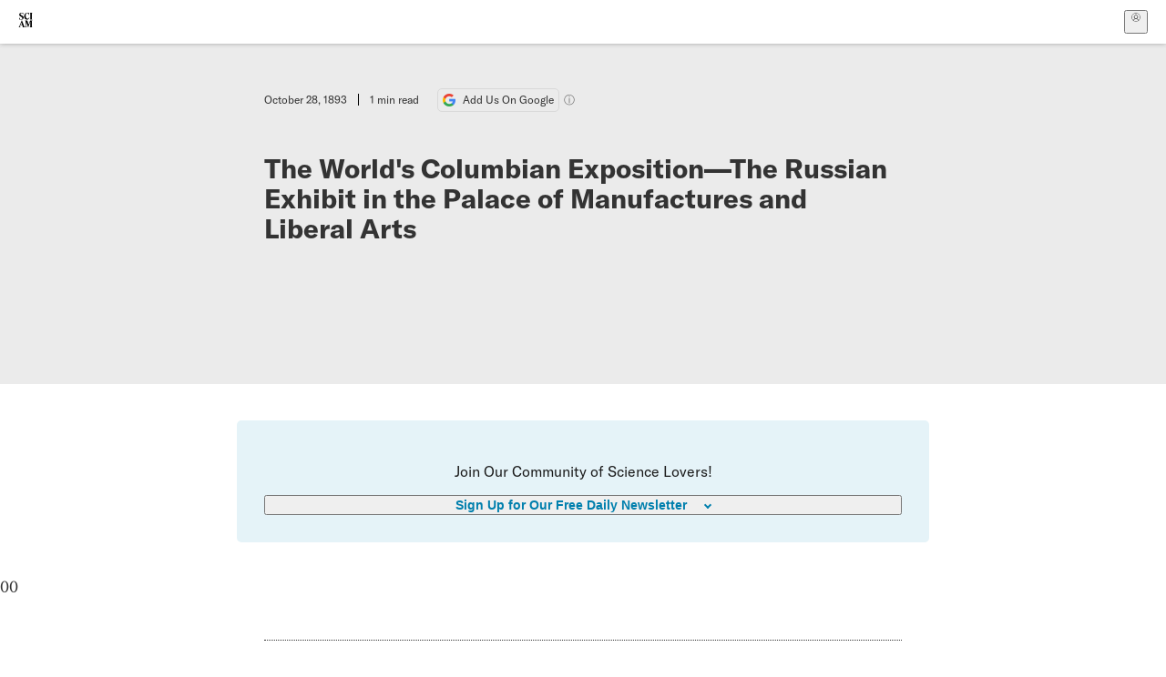

--- FILE ---
content_type: application/javascript; charset=UTF-8
request_url: https://www.scientificamerican.com/static/chunks/sciam-F0lYLd9n.js
body_size: 11167
content:
import{r as _,j as v}from"./vendor-react-B-Vyd1x7.js";try{(function(){var e=typeof window<"u"?window:typeof global<"u"?global:typeof globalThis<"u"?globalThis:typeof self<"u"?self:{},i=new e.Error().stack;i&&(e._sentryDebugIds=e._sentryDebugIds||{},e._sentryDebugIds[i]="7589f472-704b-4e22-bb57-b37f1629b1ac",e._sentryDebugIdIdentifier="sentry-dbid-7589f472-704b-4e22-bb57-b37f1629b1ac")})()}catch{}const Ce=[{name:"Test",slug:"test",siteId:"sciam-test",hostedDomain:"sciam-test.chargebee.com",customDomain:"billing-test.scientificamerican.com",fallbackPortal:"https://sciam-test.chargebeeportal.com",publishableKey:"test_mGMI28Ta6kAjqU0mvqepOIow4J3wI8SL"},{name:"Migration",slug:"migration",siteId:"sciam-migration",hostedDomain:"sciam-migration.chargebee.com",customDomain:"billing-migration.scientificamerican.com",fallbackPortal:"https://sciam-migration.chargebeeportal.com",publishableKey:"test_HrKBeAl81CooX4cdCibROUdyVQCfCp0IX"},{name:"Production",slug:"prod",siteId:"sciam",hostedDomain:"sciam.chargebee.com",customDomain:"billing.scientificamerican.com",fallbackPortal:"https://sciam.chargebeeportal.com",publishableKey:"live_fCSVH92m3m2p1cVuCcd9JMukyGVC5lYAh"}],we=[{internalId:1,slug:"ad-free",id:"ad-free-access",name:"Ad Free Access",type:"switch",levels:[],customFields:{}},{internalId:2,id:"digital-access",slug:"digital",name:"Digital Access",description:"Access to all digital content except for special editions",type:"switch",levels:[],customFields:{}},{internalId:3,slug:"special-edition",id:"special-edition-access",name:"Special Edition Access",description:"Special Edition access for Unlimited subscriptions",type:"switch",levels:[],customFields:{}},{internalId:4,slug:"shared-subscription",id:"unlimited-shared-subscription",name:"Unlimited Shared Subscription",description:"Unlimited Shared Subscription benefit",type:"switch",levels:[],customFields:{}},{internalId:5,slug:"print",id:"print-issues",name:"Print Issues",description:"Print issues delivered to your door",type:"switch",levels:[],customFields:{}}];function xe(e={},i=""){if(typeof window>"u")return;let{reset:a,...t}=K(i||window.location.search);a&&Q();let r={...e,...t};q(r,e)}function Me(){try{return X()}catch{return null}}function K(e=""){return[...e.matchAll(/flag=([^&#]+)/g)].reduce((i,[a,t])=>{let r=t,s=!0,n=t.indexOf(":");return n>0&&(r=t.slice(0,n),s=t.slice(n+1)),i[r]=s||!0,i},{})}var Q=()=>{try{Object.keys(localStorage).forEach(e=>e.startsWith(N)&&localStorage.removeItem(e))}catch(e){console.error("Error clearing local storage flags:",e)}},X=()=>Object.fromEntries(Object.entries(localStorage).filter(([e])=>e.startsWith(N)).map(([e,i])=>[e.slice(N.length),i==="true"||i])),N="sciam:";function q(e={},i={}){if(!(typeof window>"u"))for(let[a,t]of Object.entries(e))try{t==="reset"?i[a]?localStorage.setItem(N+a,JSON.stringify(i[a])):localStorage.removeItem(N+a):localStorage.setItem(N+a,JSON.stringify(t))}catch(r){console.error(`Error setting local storage flag ${N+a}:`,r)}}function h(e){for(var i=1;i<arguments.length;i++){var a=arguments[i];for(var t in a)e[t]=a[t]}return e}var Z={read:function(e){return e[0]==='"'&&(e=e.slice(1,-1)),e.replace(/(%[\dA-F]{2})+/gi,decodeURIComponent)},write:function(e){return encodeURIComponent(e).replace(/%(2[346BF]|3[AC-F]|40|5[BDE]|60|7[BCD])/g,decodeURIComponent)}};function x(e,i){function a(r,s,n){if(!(typeof document>"u")){n=h({},i,n),typeof n.expires=="number"&&(n.expires=new Date(Date.now()+n.expires*864e5)),n.expires&&(n.expires=n.expires.toUTCString()),r=encodeURIComponent(r).replace(/%(2[346B]|5E|60|7C)/g,decodeURIComponent).replace(/[()]/g,escape);var l="";for(var c in n)n[c]&&(l+="; "+c,n[c]!==!0&&(l+="="+n[c].split(";")[0]));return document.cookie=r+"="+e.write(s,r)+l}}function t(r){if(!(typeof document>"u"||arguments.length&&!r)){for(var s=document.cookie?document.cookie.split("; "):[],n={},l=0;l<s.length;l++){var c=s[l].split("="),I=c.slice(1).join("=");try{var o=decodeURIComponent(c[0]);if(n[o]=e.read(I,o),r===o)break}catch{}}return r?n[r]:n}}return Object.create({set:a,get:t,remove:function(r,s){a(r,"",h({},s,{expires:-1}))},withAttributes:function(r){return x(this.converter,h({},this.attributes,r))},withConverter:function(r){return x(h({},this.converter,r),this.attributes)}},{attributes:{value:Object.freeze(i)},converter:{value:Object.freeze(e)}})}var Y=x(Z,{path:"/"}),Oe=()=>{let[e,i]=_.useState(!1);return _.useEffect(()=>{let a=Y.get("_emailCollectorRegistered")==="1"||Y.get("sa_collector")==="1";i(a)},[]),e},ee=typeof window<"u"?_.useLayoutEffect:_.useEffect;function ve(e="",i=!1){let[a,t]=_.useState(i);return ee(()=>{let r=window.matchMedia(e);t(r.matches);let s=n=>t(n.matches);return r.addEventListener("change",s,{passive:!0}),()=>r.removeEventListener("change",s)},[e]),a}var ie={x:0,y:0},k=()=>typeof window>"u"?ie:{x:window.scrollX,y:window.scrollY},Fe=(e,i=100)=>{let a=_.useRef(k()),t=null,r=()=>{let s=a.current,n=k();e(n,s),a.current=n,t=null};_.useEffect(()=>{let s=()=>{i?t===null&&(t=setTimeout(r,i)):r()};return window.addEventListener("scroll",s,{passive:!0}),()=>{window.removeEventListener("scroll",s),t&&clearTimeout(t)}},[])},Ye=()=>new Promise((e,i)=>{window.__hydrated__?window.__hydrated__==="error"?i():e():(window.addEventListener("hydration",e,{once:!0}),window.addEventListener("hydration-error",i,{once:!0}))}),ae=(e,i)=>Object.entries(i).forEach(([a,t])=>e.setAttribute(a,t)),U=(e="",i={})=>{window.dispatchEvent(new CustomEvent(e,{detail:i}))},te=(...e)=>{},re=(e="")=>{let i=performance,a=e+"-start",t=e+"-end";return i.mark(a),()=>(i.mark(t),i.measure(e,a,t))},M=e=>typeof e=="function"?e():e;function ke({onBeforeLoad:e,onLoad:i,onError:a,readyWhen:t,...r}){let s=W(),n=W(),l=ne({...r,onLoad:y,onError:D}),c,I=M(t),o={script:r.id,element:l},p=(b="")=>te(`[${r.id}]`,b);async function y(){try{p("Load Success"),i&&i(l),U("script-load",o),s.resolve(l),I&&await I,p("Ready"),U("script-ready",o),n.resolve(l)}catch{a&&a(l),U("script-error",o),n.reject()}c()}function D(){p("Load Error"),a&&a(l),U("script-error",o),s.reject(l),n.reject(l),c()}function f(){return e?.(l),document.body.appendChild(l),p("Load Start"),U("script-loadstart",o),c=re(`loader-${r.id}`),r.inline&&y(),{element:l,loaded:s.promise,ready:n.promise}}return f}var W=(e=()=>{})=>{let i,a;return{promise:new Promise((t,r)=>{i=t,a=r}).catch(e),resolve:i,reject:a}};function ne({src:e,inline:i,id:a,onLoad:t,onError:r,attrs:s}){let n=document.createElement("script");return n.id=a,s&&ae(n,M(s)),i?(n.innerHTML=i,n):(n.src=M(e),n.defer=s?.defer??!1,n.async=s?.async??!0,n.onload=t,n.onerror=r,n)}var se=["a","span","strong","em","i","b","u","s","sub","sup","code"];function We(e="",{inline:i=!1,normalize:a=!0,stripEntities:t=!0,stripNewlines:r=!0}){if(!e)return"";let s=r?" ":`
`;return e=i?e.replace(/(<([^>]+)>)/gi,""):e.replace(/<\/?(\w*)[^>]*>/g,(n,l)=>se.includes(l)?"":s),a&&(e=e.normalize("NFD").replace(/[\u0300-\u036f]/g,"")),t&&(e=e.replace(/&nbsp;/g," ").replace(/&\w+;/g,"")),e=r?e.replace(/\s+/g," "):e.replace(/[^\S\n]+/g," ").replace(/\s*(\n)\s*/g,"$1"),e=e.trim(),e}/*! Bundled license information:

js-cookie/dist/js.cookie.mjs:
  (*! js-cookie v3.0.5 | MIT *)
*/const Ve=[{name:"Test",slug:"test",tenant:"sciam-test",domain:"test-id.scientificamerican.com",clientId:"949krH8ZEE0TwdIJxgIxuiQOVIT8nBJS",issuer:"https://test-id.scientificamerican.com/",apiIssuer:"https://test-id.scientificamerican.com/",apiAudience:"https://sciam-test.us.auth0.com/api/v2/"},{name:"Staging",slug:"stage",tenant:"sciam-staging",domain:"staging-id.scientificamerican.com",clientId:"NOT_SET",issuer:"https://staging-id.scientificamerican.com/",apiIssuer:"https://staging-id.scientificamerican.com/",apiAudience:"https://staging-id.scientificamerican.com/api/v2/"},{name:"Production",slug:"prod",tenant:"sciam-prod",domain:"id.scientificamerican.com",clientId:"C1VZnhgUJaCUJCEC1aqmm6bg6I9L48fW",issuer:"https://id.scientificamerican.com/",apiIssuer:"https://id.scientificamerican.com/",apiAudience:"https://sciam-prod.us.auth0.com/api/v2/"}];class G extends Error{}G.prototype.name="InvalidTokenError";function le(e){return decodeURIComponent(atob(e).replace(/(.)/g,(i,a)=>{let t=a.charCodeAt(0).toString(16).toUpperCase();return t.length<2&&(t="0"+t),"%"+t}))}function _e(e){let i=e.replace(/-/g,"+").replace(/_/g,"/");switch(i.length%4){case 0:break;case 2:i+="==";break;case 3:i+="=";break;default:throw new Error("base64 string is not of the correct length")}try{return le(i)}catch{return atob(i)}}function ce(e,i){if(typeof e!="string")throw new G("Invalid token specified: must be a string");i||(i={});const a=i.header===!0?0:1,t=e.split(".")[a];if(typeof t!="string")throw new G(`Invalid token specified: missing part #${a+1}`);let r;try{r=_e(t)}catch(s){throw new G(`Invalid token specified: invalid base64 for part #${a+1} (${s.message})`)}try{return JSON.parse(r)}catch(s){throw new G(`Invalid token specified: invalid json for part #${a+1} (${s.message})`)}}/*! js-cookie v3.0.5 | MIT */function S(e){for(var i=1;i<arguments.length;i++){var a=arguments[i];for(var t in a)e[t]=a[t]}return e}var de={read:function(e){return e[0]==='"'&&(e=e.slice(1,-1)),e.replace(/(%[\dA-F]{2})+/gi,decodeURIComponent)},write:function(e){return encodeURIComponent(e).replace(/%(2[346BF]|3[AC-F]|40|5[BDE]|60|7[BCD])/g,decodeURIComponent)}};function O(e,i){function a(r,s,n){if(!(typeof document>"u")){n=S({},i,n),typeof n.expires=="number"&&(n.expires=new Date(Date.now()+n.expires*864e5)),n.expires&&(n.expires=n.expires.toUTCString()),r=encodeURIComponent(r).replace(/%(2[346B]|5E|60|7C)/g,decodeURIComponent).replace(/[()]/g,escape);var l="";for(var c in n)n[c]&&(l+="; "+c,n[c]!==!0&&(l+="="+n[c].split(";")[0]));return document.cookie=r+"="+e.write(s,r)+l}}function t(r){if(!(typeof document>"u"||arguments.length&&!r)){for(var s=document.cookie?document.cookie.split("; "):[],n={},l=0;l<s.length;l++){var c=s[l].split("="),I=c.slice(1).join("=");try{var o=decodeURIComponent(c[0]);if(n[o]=e.read(I,o),r===o)break}catch{}}return r?n[r]:n}}return Object.create({set:a,get:t,remove:function(r,s){a(r,"",S({},s,{expires:-1}))},withAttributes:function(r){return O(this.converter,S({},this.attributes,r))},withConverter:function(r){return O(S({},this.converter,r),this.attributes)}},{attributes:{value:Object.freeze(i)},converter:{value:Object.freeze(e)}})}var R=O(de,{path:"/"});const je=JSON.parse('[{"id":"30-Days-Free-Trial-Gift","name":"30 Days Free Trial Gift","external_name":"Digital","legacy_resource_id":"DIGITAL","is_trial":false,"is_cds":false,"is_shippable":false,"is_giftable":true,"is_renewable":false,"enabled_for_checkout":true,"enabled_in_portal":true,"features":[],"price":{}},{"id":"access_granted_digital","name":"access_granted_digital","external_name":"Digital","legacy_resource_id":"DIGITAL","is_trial":false,"is_cds":false,"is_shippable":false,"is_giftable":false,"is_renewable":true,"enabled_for_checkout":false,"enabled_in_portal":false,"features":["digital-access"],"default_price_id":"access_granted_digital-USD-Yearly","price":{"year":"access_granted_digital-USD-Yearly"}},{"id":"ACCESSGRANTED_1MO","name":"Access Granted 1 Month","external_name":"Complementary Digital","legacy_resource_id":"DIGITAL","is_trial":false,"is_cds":false,"is_shippable":false,"is_giftable":false,"is_renewable":false,"enabled_for_checkout":false,"enabled_in_portal":true,"features":["digital-access"],"default_price_id":"ACCESSGRANTED_1MO-USD-Monthly","price":{"month":"ACCESSGRANTED_1MO-USD-Monthly"}},{"id":"ACCESSGRANTED_1YEAR","name":"Access Granted 1 Year","external_name":"Digital","legacy_resource_id":"DIGITAL","is_trial":false,"is_cds":false,"is_shippable":false,"is_giftable":false,"is_renewable":false,"enabled_for_checkout":false,"enabled_in_portal":true,"features":["digital-access"],"default_price_id":"ACCESSGRANTED_1YEAR-USD-Yearly","price":{"year":"ACCESSGRANTED_1YEAR-USD-Yearly"}},{"id":"ACCESSGRANTED_3MO","name":"Access Granted 3 Months","external_name":"Complimentary Digital Access","legacy_resource_id":"DIGITAL","is_trial":false,"is_cds":false,"is_shippable":false,"is_giftable":false,"is_renewable":false,"enabled_for_checkout":false,"enabled_in_portal":true,"features":["digital-access"],"default_price_id":"ACCESSGRANTED_3MO-USD-Every-3-months","price":{"month":"ACCESSGRANTED_3MO-USD-Every-3-months"}},{"id":"ACCESSGRANTED_6MO","name":"Access Granted 6 Months","external_name":"Digital","legacy_resource_id":"DIGITAL","is_trial":false,"is_cds":false,"is_shippable":false,"is_giftable":false,"is_renewable":false,"enabled_for_checkout":false,"enabled_in_portal":true,"features":["digital-access"],"default_price_id":"ACCESSGRANTED_6MO-USD-Every-6-months","price":{"month":"ACCESSGRANTED_6MO-USD-Every-6-months"}},{"id":"ACCESSGRANTED_9MO","name":"Access Granted 9 Months","external_name":"Digital","legacy_resource_id":"DIGITAL","is_trial":false,"is_cds":false,"is_shippable":false,"is_giftable":false,"is_renewable":false,"enabled_for_checkout":false,"enabled_in_portal":true,"features":["digital-access"],"default_price_id":"ACCESSGRANTED_9MO-USD-Every-9-months","price":{"month":"ACCESSGRANTED_9MO-USD-Every-9-months"}},{"id":"DIGITAL","name":"Digital","external_name":"Digital","legacy_resource_id":"DIGITAL","is_trial":false,"is_cds":false,"is_shippable":false,"is_giftable":false,"is_renewable":true,"enabled_for_checkout":true,"enabled_in_portal":true,"features":["digital-access"],"default_price_id":"DIGITAL_P","price":{"year":"DIGITAL_P"}},{"id":"DIGITAL_1YEARDISCOUNT","name":"Annual Subscription - 27.99 TRIAL","external_name":"Digital","legacy_resource_id":"DIGITAL","is_trial":true,"is_cds":false,"is_shippable":false,"is_giftable":false,"is_renewable":true,"enabled_for_checkout":true,"enabled_in_portal":true,"features":["digital-access"],"default_price_id":"DIGITAL_1YEARDISCOUNT_P","attachments":[{"item_id":"Initial-Charge_1yearannu","charge_on_event":"subscription_creation"}],"price":{"initial":"Initial-Charge_1yearannu-USD","year":"DIGITAL_1YEARDISCOUNT_P"}},{"id":"DIGITAL_2YEAR","name":"Digital 2 Year","external_name":"Digital","legacy_resource_id":"DIGITAL","is_trial":true,"is_cds":false,"is_shippable":false,"is_giftable":false,"is_renewable":true,"enabled_for_checkout":true,"enabled_in_portal":true,"features":["digital-access"],"default_price_id":"DIGITAL_2YEAR-USD-Yearly","attachments":[{"item_id":"Initial-Charge_digital2years","charge_on_event":"subscription_creation"}],"price":{"initial":"Initial-Charge_digital2years-USD","year":"DIGITAL_2YEAR-USD-Yearly"}},{"id":"DIGITAL_30DAY","name":"30-Day Trial Digital Access","external_name":"Digital","legacy_resource_id":"DIGITAL","is_trial":true,"is_cds":false,"is_shippable":false,"is_giftable":false,"is_renewable":true,"enabled_for_checkout":true,"enabled_in_portal":true,"features":["digital-access"],"default_price_id":"DIGITAL_30DAY_P","price":{"year":"DIGITAL_30DAY_P"}},{"id":"DIGITAL_5FOR5","name":"5 Months for $5 Digital Subscription","external_name":"Digital","legacy_resource_id":"DIGITAL","is_trial":true,"is_cds":false,"is_shippable":false,"is_giftable":false,"is_renewable":true,"enabled_for_checkout":true,"enabled_in_portal":true,"features":["digital-access"],"default_price_id":"DIGITAL_5FOR5-USD-Yearly","attachments":[{"item_id":"Initial-Charge-5for5","charge_on_event":"subscription_creation"}],"price":{"initial":"Initial-Charge-5for5-USD","year":"DIGITAL_5FOR5-USD-Yearly"}},{"id":"DIGITAL_5MO","name":"5 Months for 10$ Digital Subscription","external_name":"Digital","legacy_resource_id":"DIGITAL","is_trial":true,"is_cds":false,"is_shippable":false,"is_giftable":false,"is_renewable":true,"enabled_for_checkout":true,"enabled_in_portal":true,"features":["digital-access"],"default_price_id":"DIGITAL_5MO_P","attachments":[{"item_id":"Initial-Charge_5months","charge_on_event":"subscription_creation"}],"price":{"initial":"Initial-Charge_5months-USD","year":"DIGITAL_5MO_P"}},{"id":"DIGITAL_60DAY","name":"60-Day Access","external_name":"Digital","legacy_resource_id":"DIGITAL","is_trial":true,"is_cds":false,"is_shippable":false,"is_giftable":false,"is_renewable":true,"enabled_for_checkout":true,"enabled_in_portal":true,"features":["digital-access"],"default_price_id":"DIGITAL_60DAY_P","attachments":[{"item_id":"Initial-Charge_60days","charge_on_event":"subscription_creation"}],"price":{"initial":"Initial-Charge_60days-USD","year":"DIGITAL_60DAY_P"}},{"id":"DIGITAL_90DAY","name":"90-Day Trial","external_name":"Digital","legacy_resource_id":"DIGITAL","is_trial":true,"is_cds":false,"is_shippable":false,"is_giftable":false,"is_renewable":true,"enabled_for_checkout":true,"enabled_in_portal":true,"features":["digital-access"],"default_price_id":"DIGITAL_90DAY_P","attachments":[{"item_id":"Initial-Charge_90days","charge_on_event":"subscription_creation"}],"price":{"initial":"Initial-Charge_90days-USD","year":"DIGITAL_90DAY_P"}},{"id":"DIGITAL_CDS","name":"CDS SAD New","external_name":"Digital","legacy_resource_id":"DIGITAL","is_trial":false,"is_cds":true,"is_shippable":false,"is_giftable":false,"is_renewable":true,"enabled_for_checkout":false,"enabled_in_portal":false,"features":["digital-access"],"default_price_id":"DIGITAL_CDS_P","price":{"year":"DIGITAL_CDS_P"}},{"id":"DIGITAL_CDS_OLD","name":"CDS SAD","external_name":"Digital","legacy_resource_id":"DIGITAL","is_trial":false,"is_cds":true,"is_shippable":false,"is_giftable":false,"is_renewable":true,"enabled_for_checkout":false,"enabled_in_portal":false,"features":["digital-access"],"default_price_id":"DIGITAL_CDS_OLD_P","price":{"year":"DIGITAL_CDS_OLD_P"}},{"id":"DIGITAL_GIFT","name":"Digital Gift","external_name":"Digital","legacy_resource_id":"DIGITAL","is_trial":false,"is_cds":false,"is_shippable":false,"is_giftable":true,"is_renewable":false,"enabled_for_checkout":true,"enabled_in_portal":true,"features":["digital-access"],"default_price_id":"DIGITAL_GIFT_P","price":{"year":"DIGITAL_GIFT_P"}},{"id":"DIGITAL_GIFT_6MO","name":"6 Month digital gift","external_name":"Digital Gift","legacy_resource_id":"DIGITAL","is_trial":false,"is_cds":false,"is_shippable":false,"is_giftable":true,"is_renewable":false,"enabled_for_checkout":true,"enabled_in_portal":true,"features":["digital-access"],"default_price_id":"DIGITAL_GIFT_6MO-USD-Every-6-months","price":{"month":"DIGITAL_GIFT_6MO-USD-Every-6-months"}},{"id":"DIGITAL_GIFT_ARCHIVE","name":"Digital Gift Archive","external_name":"Digital","legacy_resource_id":"DIGITAL","is_trial":false,"is_cds":false,"is_shippable":false,"is_giftable":false,"is_renewable":false,"enabled_for_checkout":false,"enabled_in_portal":true,"features":["digital-access"],"default_price_id":"DIGITAL_GIFT_ARCHIVE-USD-Yearly","price":{"year":"DIGITAL_GIFT_ARCHIVE-USD-Yearly"}},{"id":"DIGITAL_NONRENEWING","name":"Digital Nonrenewing","external_name":"Digital","legacy_resource_id":"DIGITAL","is_trial":false,"is_cds":false,"is_shippable":false,"is_giftable":false,"is_renewable":false,"enabled_for_checkout":true,"enabled_in_portal":true,"features":["digital-access"],"default_price_id":"DIGITAL_NONRENEWING-USD-Yearly","price":{"year":"DIGITAL_NONRENEWING-USD-Yearly"}},{"id":"DIGITAL-GIFT-UNREDEEMED","name":"Digital Gift Unredeemed","external_name":"Digital Gift","legacy_resource_id":"DIGITAL","is_trial":false,"is_cds":false,"is_shippable":false,"is_giftable":true,"is_renewable":false,"enabled_for_checkout":false,"enabled_in_portal":true,"features":["digital-access"],"default_price_id":"DIGITAL-GIFT-UNREDEEMED-USD-Yearly","price":{"year":"DIGITAL-GIFT-UNREDEEMED-USD-Yearly"}},{"id":"Digital-Shared-Subscription","name":"Digital Shared Subscription","external_name":"Digital","legacy_resource_id":"DIGITAL","is_trial":false,"is_cds":false,"is_shippable":false,"is_giftable":false,"is_renewable":false,"enabled_for_checkout":false,"enabled_in_portal":false,"features":["digital-access"],"default_price_id":"Digital-Shared-Subscription-USD-Yearly","price":{"year":"Digital-Shared-Subscription-USD-Yearly"}},{"id":"Digital-Shared-Subscription-New","name":"Digital Shared Subscription New","external_name":"Digital Access","legacy_resource_id":"DIGITAL","is_trial":false,"is_cds":false,"is_shippable":false,"is_giftable":true,"is_renewable":false,"enabled_for_checkout":false,"enabled_in_portal":false,"features":["digital-access"],"default_price_id":"Digital-Shared-Subscription-New-USD-Yearly","price":{"year":"Digital-Shared-Subscription-New-USD-Yearly"}},{"id":"REDEEMED_DIGITAL_GIFT","name":"Redeemed Digital Gift","external_name":"Digital Gift","legacy_resource_id":"DIGITAL","is_trial":false,"is_cds":false,"is_shippable":false,"is_giftable":false,"is_renewable":false,"enabled_for_checkout":false,"enabled_in_portal":false,"features":[],"default_price_id":"REDEEMED_DIGITAL_GIFT-USD-Yearly","price":{"year":"REDEEMED_DIGITAL_GIFT-USD-Yearly"}},{"id":"access_granted_print","name":"access_granted_print","external_name":"Print & Digital","legacy_resource_id":"DIGPRINT","is_trial":false,"is_cds":false,"is_shippable":false,"is_giftable":false,"is_renewable":true,"enabled_for_checkout":false,"enabled_in_portal":false,"features":["digital-access","print-issues"],"default_price_id":"access_granted_print-USD-Yearly","price":{"year":"access_granted_print-USD-Yearly"}},{"id":"PRINTDIG","name":"[New] Print & Digital","external_name":"Print & Digital","legacy_resource_id":"DIGPRINT","region":"US","is_trial":false,"is_cds":false,"is_shippable":true,"is_giftable":false,"is_renewable":true,"enabled_for_checkout":true,"enabled_in_portal":true,"features":["digital-access","print-issues"],"default_price_id":"PRINTDIG_P","price":{"year":"PRINTDIG_P"}},{"id":"PRINTDIG_1YEAR","name":"Print & Digital 1 Year","external_name":"Print & Digital","legacy_resource_id":"DIGPRINT","region":"US","is_trial":true,"is_cds":false,"is_shippable":true,"is_giftable":false,"is_renewable":true,"enabled_for_checkout":true,"enabled_in_portal":true,"features":["digital-access","print-issues"],"default_price_id":"PRINTDIG_1YEAR_P","attachments":[{"item_id":"Initial-Charge_PD1year","charge_on_event":"subscription_creation"}],"price":{"initial":"Initial-Charge_PD1year-USD","year":"PRINTDIG_1YEAR_P"}},{"id":"PRINTDIG_2YEAR","name":"Print & Digital 2 Year","external_name":"Print & Digital","legacy_resource_id":"DIGPRINT","region":"US","is_trial":true,"is_cds":false,"is_shippable":true,"is_giftable":false,"is_renewable":true,"enabled_for_checkout":true,"enabled_in_portal":true,"features":["digital-access","print-issues"],"default_price_id":"PRINTDIG_2YEAR_P","attachments":[{"item_id":"Initial-Charge_pd2years","charge_on_event":"subscription_creation"}],"price":{"initial":"Initial-Charge_pd2years-USD","year":"PRINTDIG_2YEAR_P"}},{"id":"PRINTDIG_CA","name":"[Canada New] Print & Digital","external_name":"Print & Digital","legacy_resource_id":"DIGPRINT","region":"CA","is_trial":false,"is_cds":false,"is_shippable":true,"is_giftable":false,"is_renewable":true,"enabled_for_checkout":true,"enabled_in_portal":true,"features":["digital-access","print-issues"],"default_price_id":"PRINTDIG_CA_P","price":{"year":"PRINTDIG_CA_P"}},{"id":"PRINTDIG_CA_GIFT","name":"[Canada Gift New] Print & Digital","external_name":"Print & Digital","legacy_resource_id":"DIGPRINT","region":"CA","is_trial":false,"is_cds":false,"is_shippable":true,"is_giftable":true,"is_renewable":false,"enabled_for_checkout":true,"enabled_in_portal":true,"features":["digital-access","print-issues"],"default_price_id":"PRINTDIG_CA_GIFT_P","price":{"year":"PRINTDIG_CA_GIFT_P"}},{"id":"PRINTDIG_CA_GIFT_OLD","name":"[Canada Gift] Print & Digital","external_name":"Print & Digital","legacy_resource_id":"DIGPRINT","region":"CA","is_trial":false,"is_cds":false,"is_shippable":true,"is_giftable":true,"is_renewable":false,"enabled_for_checkout":true,"enabled_in_portal":true,"features":["digital-access","print-issues"],"default_price_id":"PRINTDIG_CA_GIFT_OLD_P","price":{"year":"PRINTDIG_CA_GIFT_OLD_P"}},{"id":"PRINTDIG_CA_NONRENEWING","name":"Print & Digital Canada Nonrenewing","external_name":"Print & Digital","legacy_resource_id":"DIGPRINT","region":"CA","is_trial":false,"is_cds":false,"is_shippable":true,"is_giftable":false,"is_renewable":false,"enabled_for_checkout":true,"enabled_in_portal":true,"features":["digital-access","print-issues"],"default_price_id":"PRINTDIG_CA_NONRENEWING-USD-Yearly","price":{"year":"PRINTDIG_CA_NONRENEWING-USD-Yearly"}},{"id":"PRINTDIG_CA_OLD","name":"[Canada] Print & Digital 1","external_name":"Print & Digital","legacy_resource_id":"DIGPRINT","region":"CA","is_trial":false,"is_cds":false,"is_shippable":true,"is_giftable":false,"is_renewable":true,"enabled_for_checkout":true,"enabled_in_portal":true,"features":["digital-access","print-issues"],"default_price_id":"PRINTDIG_CA_OLD_P","price":{"year":"PRINTDIG_CA_OLD_P"}},{"id":"PRINTDIG_CDS","name":"CDS Print","external_name":"Print & Digital","legacy_resource_id":"DIGPRINT","is_trial":false,"is_cds":true,"is_shippable":true,"is_giftable":false,"is_renewable":true,"enabled_for_checkout":false,"enabled_in_portal":false,"features":["digital-access","print-issues"],"default_price_id":"PRINTDIG_CDS_P","price":{"year":"PRINTDIG_CDS_P"}},{"id":"PRINTDIG_GIFT","name":"[New] Print & Digital Gift","external_name":"Print & Digital","legacy_resource_id":"DIGPRINT","region":"US","is_trial":false,"is_cds":false,"is_shippable":true,"is_giftable":true,"is_renewable":false,"enabled_for_checkout":true,"enabled_in_portal":true,"features":["digital-access","print-issues"],"default_price_id":"PRINTDIG_GIFT_P","price":{"year":"PRINTDIG_GIFT_P"}},{"id":"PRINTDIG_GIFT_ARCHIVE","name":"Print and Digital Gift Archive","external_name":"Print & Digital","legacy_resource_id":"DIGPRINT","is_trial":false,"is_cds":false,"is_shippable":true,"is_giftable":false,"is_renewable":false,"enabled_for_checkout":false,"enabled_in_portal":true,"features":["digital-access","print-issues"],"default_price_id":"PRINTDIG_GIFT_ARCHIVE-USD-Yearly","price":{"year":"PRINTDIG_GIFT_ARCHIVE-USD-Yearly"}},{"id":"PRINTDIG_GIFT_OLD","name":"Print & Digital Gift","external_name":"Print & Digital","legacy_resource_id":"DIGPRINT","region":"US","is_trial":false,"is_cds":false,"is_shippable":true,"is_giftable":true,"is_renewable":false,"enabled_for_checkout":true,"enabled_in_portal":true,"features":["digital-access","print-issues"],"default_price_id":"PRINTDIG_GIFT_OLD_P","price":{"year":"PRINTDIG_GIFT_OLD_P"}},{"id":"PRINTDIG_GIFT_UNREDEEMED","name":"Print & Digital Gift Unredeemed","external_name":"Print & Digital Gift","legacy_resource_id":"DIGPRINT","is_trial":false,"is_cds":false,"is_shippable":true,"is_giftable":true,"is_renewable":false,"enabled_for_checkout":false,"enabled_in_portal":true,"features":["digital-access","print-issues"],"default_price_id":"PRINTDIG_GIFT_UNREDEEMED-USD-Yearly","price":{"year":"PRINTDIG_GIFT_UNREDEEMED-USD-Yearly"}},{"id":"PRINTDIG_INT","name":"[International New] Print & Digital","external_name":"Print & Digital","legacy_resource_id":"DIGPRINT","region":"INT","is_trial":false,"is_cds":false,"is_shippable":true,"is_giftable":false,"is_renewable":true,"enabled_for_checkout":true,"enabled_in_portal":true,"features":["digital-access","print-issues"],"default_price_id":"PRINTDIG_INT_P","price":{"year":"PRINTDIG_INT_P"}},{"id":"PRINTDIG_INT_GIFT","name":"[International Gift New] Print & Digital","external_name":"Print & Digital","legacy_resource_id":"DIGPRINT","region":"INT","is_trial":false,"is_cds":false,"is_shippable":true,"is_giftable":true,"is_renewable":false,"enabled_for_checkout":true,"enabled_in_portal":true,"features":["digital-access","print-issues"],"default_price_id":"PRINTDIG_INT_GIFT_P","price":{"year":"PRINTDIG_INT_GIFT_P"}},{"id":"PRINTDIG_INT_GIFT_OLD","name":"[International Gift] Print & Digital","external_name":"Print & Digital","legacy_resource_id":"DIGPRINT","region":"INT","is_trial":false,"is_cds":false,"is_shippable":true,"is_giftable":true,"is_renewable":false,"enabled_for_checkout":true,"enabled_in_portal":true,"features":["digital-access","print-issues"],"default_price_id":"PRINTDIG_INT_GIFT_OLD_P","price":{"year":"PRINTDIG_INT_GIFT_OLD_P"}},{"id":"PRINTDIG_INT_NONRENEWING","name":"Print & Digital International Nonrenewing","external_name":"Print & Digital","legacy_resource_id":"DIGPRINT","region":"INT","is_trial":false,"is_cds":false,"is_shippable":true,"is_giftable":false,"is_renewable":false,"enabled_for_checkout":true,"enabled_in_portal":true,"features":["digital-access","print-issues"],"default_price_id":"PRINTDIG_INT_NONRENEWING-USD-Yearly","price":{"year":"PRINTDIG_INT_NONRENEWING-USD-Yearly"}},{"id":"PRINTDIG_INT_OLD","name":"[International] Print & Digital","external_name":"Print & Digital","legacy_resource_id":"DIGPRINT","region":"INT","is_trial":false,"is_cds":false,"is_shippable":true,"is_giftable":false,"is_renewable":true,"enabled_for_checkout":true,"enabled_in_portal":true,"features":["digital-access","print-issues"],"default_price_id":"PRINTDIG_INT_OLD_P","price":{"year":"PRINTDIG_INT_OLD_P"}},{"id":"PRINTDIG_NONRENEWING","name":"Print & Digital Nonrenewing","external_name":"Print & Digital","legacy_resource_id":"DIGPRINT","region":"US","is_trial":false,"is_cds":false,"is_shippable":true,"is_giftable":false,"is_renewable":false,"enabled_for_checkout":true,"enabled_in_portal":true,"features":["digital-access","print-issues"],"default_price_id":"PRINTDIG_NONRENEWING-USD-Yearly","price":{"year":"PRINTDIG_NONRENEWING-USD-Yearly"}},{"id":"PRINTDIG_OLD","name":"Print & Digital","external_name":"Print & Digital","legacy_resource_id":"DIGPRINT","region":"US","is_trial":false,"is_cds":false,"is_shippable":true,"is_giftable":false,"is_renewable":true,"enabled_for_checkout":true,"enabled_in_portal":true,"features":["digital-access","print-issues"],"default_price_id":"PRINTDIG_OLD_P","price":{"year":"PRINTDIG_OLD_P"}},{"id":"access_granted_unlimited","name":"access_granted_unlimited","external_name":"Unlimited","legacy_resource_id":"UNLMTD","is_trial":false,"is_cds":false,"is_shippable":false,"is_giftable":false,"is_renewable":true,"enabled_for_checkout":false,"enabled_in_portal":false,"features":["ad-free-access","digital-access","print-issues","special-edition-access","unlimited-shared-subscription"],"default_price_id":"access_granted_unlimited-USD-Yearly","price":{"year":"access_granted_unlimited-USD-Yearly"}},{"id":"UNLIMITED","name":"Unlimited","external_name":"Unlimited","legacy_resource_id":"UNLMTD","region":"US","is_trial":false,"is_cds":false,"is_shippable":true,"is_giftable":false,"is_renewable":true,"enabled_for_checkout":true,"enabled_in_portal":true,"features":["ad-free-access","digital-access","print-issues","special-edition-access","tote-bag","unlimited-shared-subscription"],"default_price_id":"UNLIMITED_P","price":{"year":"UNLIMITED_P"}},{"id":"UNLIMITED_6MO","name":"6-Months Offer","external_name":"Unlimited","legacy_resource_id":"UNLMTD","region":"US","is_trial":true,"is_cds":false,"is_shippable":true,"is_giftable":false,"is_renewable":true,"enabled_for_checkout":true,"enabled_in_portal":true,"features":["ad-free-access","digital-access","print-issues","special-edition-access","unlimited-shared-subscription"],"default_price_id":"UNLIMITED_6MO_P","attachments":[{"item_id":"Initial-Charge_6months","charge_on_event":"subscription_creation"}],"price":{"initial":"Initial-Charge_6months-USD","year":"UNLIMITED_6MO_P"}},{"id":"UNLIMITED_CA","name":"[Canada] Unlimited","external_name":"Unlimited","legacy_resource_id":"UNLMTD","region":"CA","is_trial":false,"is_cds":false,"is_shippable":true,"is_giftable":false,"is_renewable":true,"enabled_for_checkout":true,"enabled_in_portal":true,"features":["ad-free-access","digital-access","print-issues","special-edition-access","unlimited-shared-subscription"],"default_price_id":"UNLIMITED_CA-USD-Yearly","price":{"year":"UNLIMITED_CA-USD-Yearly"}},{"id":"UNLIMITED_CA_GIFT","name":"[Canada Gift] Unlimited","external_name":"Unlimited","legacy_resource_id":"UNLMTD","region":"CA","is_trial":false,"is_cds":false,"is_shippable":true,"is_giftable":true,"is_renewable":false,"enabled_for_checkout":true,"enabled_in_portal":true,"features":["ad-free-access","digital-access","print-issues","special-edition-access","unlimited-shared-subscription"],"default_price_id":"UNLIMITED_CA_GIFT-USD-Yearly","price":{"year":"UNLIMITED_CA_GIFT-USD-Yearly"}},{"id":"UNLIMITED_CA_NONRENEWING","name":"Unlimited Canada Nonrenewing","external_name":"Unlimited","legacy_resource_id":"UNLMTD","region":"CA","is_trial":false,"is_cds":false,"is_shippable":true,"is_giftable":false,"is_renewable":false,"enabled_for_checkout":true,"enabled_in_portal":true,"features":["ad-free-access","digital-access","print-issues","special-edition-access","unlimited-shared-subscription"],"default_price_id":"UNLIMITED_CA_NONRENEWING-USD-Yearly","price":{"year":"UNLIMITED_CA_NONRENEWING-USD-Yearly"}},{"id":"UNLIMITED_CDS","name":"CDS Unlimited","external_name":"Unlimited","legacy_resource_id":"UNLMTD","is_trial":false,"is_cds":true,"is_shippable":true,"is_giftable":false,"is_renewable":true,"enabled_for_checkout":false,"enabled_in_portal":false,"features":["ad-free-access","digital-access","print-issues","special-edition-access"],"default_price_id":"UNLIMITED_CDS_P","price":{"year":"UNLIMITED_CDS_P"}},{"id":"UNLIMITED_GIFT","name":"Unlimited Gift","external_name":"Unlimited","legacy_resource_id":"UNLMTD","region":"US","is_trial":false,"is_cds":false,"is_shippable":true,"is_giftable":true,"is_renewable":false,"enabled_for_checkout":true,"enabled_in_portal":true,"features":["ad-free-access","digital-access","print-issues","special-edition-access","tote-bag","unlimited-shared-subscription"],"default_price_id":"UNLIMITED_GIFT_P","price":{"year":"UNLIMITED_GIFT_P"}},{"id":"UNLIMITED_GIFT_ARCHIVE","name":"Unlimited Gift Archive","external_name":"Unlimited","legacy_resource_id":"UNLMTD","is_trial":false,"is_cds":false,"is_shippable":true,"is_giftable":false,"is_renewable":false,"enabled_for_checkout":false,"enabled_in_portal":true,"features":["ad-free-access","digital-access","print-issues","special-edition-access","tote-bag","unlimited-shared-subscription"],"default_price_id":"UNLIMITED_GIFT_ARCHIVE-USD-Yearly","price":{"year":"UNLIMITED_GIFT_ARCHIVE-USD-Yearly"}},{"id":"UNLIMITED_GIFT_UNREDEEMED","name":"Unlimited Gift Unredeemed","external_name":"Unlimited Gift","legacy_resource_id":"UNLMTD","is_trial":false,"is_cds":false,"is_shippable":true,"is_giftable":true,"is_renewable":false,"enabled_for_checkout":false,"enabled_in_portal":true,"features":["ad-free-access","digital-access","print-issues","special-edition-access","tote-bag","unlimited-shared-subscription"],"default_price_id":"UNLIMITED_GIFT_UNREDEEMED-USD-Yearly","price":{"year":"UNLIMITED_GIFT_UNREDEEMED-USD-Yearly"}},{"id":"UNLIMITED_INT","name":"[International] Unlimited","external_name":"Unlimited","legacy_resource_id":"UNLMTD","region":"INT","is_trial":false,"is_cds":false,"is_shippable":true,"is_giftable":false,"is_renewable":true,"enabled_for_checkout":true,"enabled_in_portal":true,"features":["ad-free-access","digital-access","print-issues","special-edition-access","unlimited-shared-subscription"],"default_price_id":"UNLIMITED_INT-USD-Yearly","price":{"year":"UNLIMITED_INT-USD-Yearly"}},{"id":"UNLIMITED_INT_GIFT","name":"[International Gift] Unlimited","external_name":"Unlimited","legacy_resource_id":"UNLMTD","region":"INT","is_trial":false,"is_cds":false,"is_shippable":true,"is_giftable":true,"is_renewable":false,"enabled_for_checkout":true,"enabled_in_portal":true,"features":["ad-free-access","digital-access","print-issues","special-edition-access","unlimited-shared-subscription"],"default_price_id":"UNLIMITED_INT_GIFT-USD-Yearly","price":{"year":"UNLIMITED_INT_GIFT-USD-Yearly"}},{"id":"UNLIMITED_INT_NONRENEWING","name":"Unlimited International Nonrenewing","external_name":"Unlimited","legacy_resource_id":"UNLMTD","region":"INT","is_trial":false,"is_cds":false,"is_shippable":true,"is_giftable":false,"is_renewable":false,"enabled_for_checkout":true,"enabled_in_portal":true,"features":["ad-free-access","digital-access","print-issues","special-edition-access","unlimited-shared-subscription"],"default_price_id":"UNLIMITED_INT_NONRENEWING-USD-Yearly","price":{"year":"UNLIMITED_INT_NONRENEWING-USD-Yearly"}},{"id":"UNLIMITED_NONRENEWING","name":"Unlimited Nonrenewing","external_name":"Unlimited","legacy_resource_id":"UNLMTD","region":"US","is_trial":false,"is_cds":false,"is_shippable":true,"is_giftable":false,"is_renewable":false,"enabled_for_checkout":true,"enabled_in_portal":true,"features":["ad-free-access","digital-access","print-issues","special-edition-access","tote-bag","unlimited-shared-subscription"],"default_price_id":"UNLIMITED_NONRENEWING-USD-Yearly","price":{"year":"UNLIMITED_NONRENEWING-USD-Yearly"}},{"id":"UNLIMITED_UPGRADE","name":"Unlimited - Special Upgrade","external_name":"Unlimited","legacy_resource_id":"UNLMTD","region":"US","is_trial":false,"is_cds":false,"is_shippable":true,"is_giftable":false,"is_renewable":true,"enabled_for_checkout":true,"enabled_in_portal":true,"features":["ad-free-access","digital-access","print-issues","special-edition-access","tote-bag","unlimited-shared-subscription"],"default_price_id":"UNLIMITED_UPGRADE_P","price":{"year":"UNLIMITED_UPGRADE_P"}},{"id":"UNLIMITED_UPGRADE_GIFT","name":"Unlimited - Special Upgrade Gift","external_name":"Unlimited","legacy_resource_id":"UNLMTD","region":"US","is_trial":false,"is_cds":false,"is_shippable":true,"is_giftable":true,"is_renewable":false,"enabled_for_checkout":true,"enabled_in_portal":true,"features":["ad-free-access","digital-access","print-issues","special-edition-access","tote-bag","unlimited-shared-subscription"],"default_price_id":"UNLIMITED_UPGRADE_GIFT_P","price":{"year":"UNLIMITED_UPGRADE_GIFT_P"}}]'),j={name:"Production",slug:"prod",aid:"FU52w9tupu",authProvider:"auth0",authExternalClientId:"C1VZnhgUJaCUJCEC1aqmm6bg6I9L48fW",loaderUrl:"https://experience.tinypass.com/xbuilder/experience/load?aid=FU52w9tupu",cxenseSiteId:"4731406317427036748",endpointUrl:"https://buy.tinypass.com/api/v3",pianoIdUrl:"https://id.tp.scientificamerican.com",sdkUrl:"https://cdn.tp.scientificamerican.com/api/tinypass.min.js",defaultOffer:"OFU8RMQESTD8",winbackOffer:"OFJRF90GW1OM",terms:{winbackTerm1Year:"TMQPDNMS7RJV",winbackTerm2Year:"TM37JC43RWHD"}},H={name:"Pre-Production",slug:"preprod",aid:"zb26Lrf5pu",authProvider:"auth0",authExternalClientId:"949krH8ZEE0TwdIJxgIxuiQOVIT8nBJS",loaderUrl:"https://experience.tinypass.com/xbuilder/experience/load?aid=zb26Lrf5pu",endpointUrl:"https://buy.tinypass.com/api/v3",pianoIdUrl:"https://id.tinypass.com",sdkUrl:"https://cdn.tinypass.com/api/tinypass.min.js",defaultOffer:"OF85KSMYIFWO"},J={name:"Sandbox",slug:"sandbox",aid:"I2n3TREbsu",authProvider:"auth0",authExternalClientId:"949krH8ZEE0TwdIJxgIxuiQOVIT8nBJS",loaderUrl:"https://sandbox.tinypass.com/xbuilder/experience/load?aid=I2n3TREbsu",endpointUrl:"https://sandbox.tinypass.com/api/v3",pianoIdUrl:"https://sandbox.piano.io",sdkUrl:"https://sandbox.tinypass.com/api/tinypass.min.js",defaultOffer:"OFLWOLQY3245",winbackOffer:"OFBEBVV63VVA",terms:{winbackTerm1Year:"TMTAJO1X5L5A",winbackTerm2Year:"TM2EY1ESEFD9"}},oe=[j,H,J],ue=()=>document.cookie.match(/(?:^|;)\s*__utp\s*=\s*([^;]+)/)?.[1]||"",Ie=e=>{e=e||ue();const i=e?ce(e):null;return i?{...i,firstName:i.given_name,lastName:i.family_name,uid:i.sub,confirmed:void 0,valid:void 0,dirty:!0}:null},pe=()=>{if(typeof window>"u")return!1;const e=localStorage,i="piano-debug",a=location.search.match(/debug=piano(?:-(prod|preprod|sandbox|log|reset))*/);if(!a?.[0])return e.getItem(i)||!1;const t=a[1]||"log";return t==="reset"?(e.removeItem(i),!1):(e.setItem(i,t),t)},De=()=>{const e={prod:j.sdkUrl,preprod:H.sdkUrl,sandbox:J.sdkUrl};if(typeof window>"u")return;if(window.location.hostname.match(/^(?:www|blogs)\./))return e.prod;try{const a=pe();if(a&&a!=="log")return e[a]}catch{}return e.sandbox},B=()=>{const e=De();return oe.find(i=>i.sdkUrl===e)},fe=(e,i)=>new Promise((a,t)=>{try{window.tp.api.callApi(e,i,r=>a(r))}catch(r){t(r)}});function He(){return B().defaultOffer}const Je=(e,i,a)=>{(window.tp||{}).offer?.startCheckout({offerId:e,termId:i,promoCode:a||void 0})},w="_active_piano_purchase",Be={start:()=>R.set(w,"1",{expires:1/24/60*.5}),end:()=>R.remove(w),isActive:()=>R.get(w)==="1"},m=(e="",i)=>{const a=_.useState(!1),[t,r]=a;return _.useEffect(()=>{if(!e||!i)return;if(e==="init")throw new Error("usePianoCallback: 'init' isn't a valid callback. Use usePianoInit instead.");window.tp=window.tp||[];const s=window.tp.push(["addHandler",e,(...n)=>t?void 0:i(...n)]);return()=>{s&&window.tp[s-1]&&(window.tp[s-1][1]=()=>{}),r(!0)}},[]),a},me=e=>{const i=_.useState(!1),[a,t]=i;return _.useEffect(()=>{if(!e)return;window.tp=window.tp||[];const r=window.tp.push(["init",(...s)=>a?void 0:e(...s)]);return()=>{r&&window.tp[r-1]&&(window.tp[r-1][1]=()=>{}),t(!0)}},[]),i},ge=(e="",i)=>{function a(t){if(!(!t.data||!t.origin.includes("piano.io")&&!t.origin.includes("tinypass.com")))try{const r=JSON.parse(t.data);r.event===e&&i(r)}catch(r){console.error("[usePianoMessage] ",r)}}_.useEffect(()=>{if(!(!e||!i))return window.addEventListener("message",a),()=>window.removeEventListener("message",a)},[])},P=e=>console.warn("caught in noop",e),$=_.createContext({loadStatus:"loading",authStatus:"logged-out",user:null,setLoadError:P,isMaybeLoggedIn:!1,isLoggedIn:!1,isLoggedOut:!1,isLoaded:!1,isLoading:!1,isReady:!1,isError:!1,pianoMeterCount:null,logout:P,showLoginModal:P,showRegisterModal:P});function $e({children:e}){const i=Ne();return v.jsx($.Provider,{value:i,children:e})}const Te=()=>_.useContext($);function Ne(){const[e,i]=_.useState("loading"),[a,t]=_.useState("loading"),[r,s]=_.useState(null),n=a==="logged-in"||!!(a==="loading"&&r?.dirty),l=a==="logged-in",c=a==="logged-out"||a==="error",I=e!=="loading",o=a==="loading",p=e==="success",y=a==="error"||e==="error",D=()=>{t("logged-in"),s(window.tp.pianoId.getUser()||null)},f=(u=!1)=>{t(u?"error":"logged-out"),s(null)},b=()=>{if(e!=="loading"||a!=="loading"||window.tp.user)return;i("error"),f(!!r)};_.useEffect(()=>{s(Ie())},[]),m("loggedIn",()=>D()),m("loggedOut",()=>f()),m("loginFailed",()=>f(!0)),m("loginSuccess",()=>D()),m("registrationSuccess",()=>D()),m("registrationFailed",()=>f(!0)),m("profileUpdated",()=>D());const[L,E]=_.useState(null);function d(u){E(u.views)}return m("meterActive",d),m("meterExpired",d),me(()=>{const u=window.tp;i("success"),t(u.user.isUserValid()?"logged-in":"logged-out"),s(u.pianoId.getUser()||null),setTimeout(()=>s(u.pianoId.getUser()||r||null),5e3)}),ge("closed",()=>{setTimeout(()=>{t(u=>u!=="loading"?u:window.tp.user.isUserValid()?"logged-in":"logged-out")},50)}),{loadStatus:e,authStatus:a,pianoMeterCount:L,user:r,setLoadError:b,isMaybeLoggedIn:n,isLoggedIn:l,isLoggedOut:c,isLoaded:p,isLoading:o,isReady:I,isError:y,logout:u=>{t("loading"),window.location.href="/logout/?returnTo="+window.location.pathname},showLoginModal:u=>{t("loading"),window.location.href="/login/?returnTo="+window.location.pathname},showRegisterModal:u=>{t("loading"),window.location.href="/register/?returnTo="+window.location.pathname}}}const z=_.createContext(null);function ze(){return _.useContext(z)}function Ke({children:e}){const[i,a]=_.useState(null);return _.useEffect(()=>a(B()),[]),v.jsx(z.Provider,{value:i,children:e})}let T=(...e)=>{};typeof window<"u"&&window?.location.search.match(/debug=access/)&&(T=console.debug.bind(window.console));async function ye(e=!0){let i;try{i=(await fe("/access/list"))?.data?.map?.(({resource:t})=>t).filter(Boolean)||[]}catch(a){if(console.error("[access] Error fetching user resource list",a),e)return[];throw a}return i}const g=(e=[],...i)=>e?.some?.(({rid:a})=>i.includes(a))||!1,A=(e=[])=>{const i=["UNLMTD","DIGPRINT","DIGITAL"];for(let a of i){const t=e.find(r=>r.rid===a);if(t)return t}return e[0]||null};function be(){if(typeof window===void 0)return;const e=window?.dataLayer.find(i=>i?.content?.publishedAtDate);if(e)return e.content.publishedAtDate;if(window?.__NEXT_DATA__)return window?.__NEXT_DATA__?.props?.pageProps.dataLayerContent?.publishedAtDate;if(window?.__DATA__)return window?.__DATA__?.initialData?.dataLayerContent?.content?.publishedAtDate}function Ue(){if(typeof window>"u")return!1;const e=be();let i={};try{const t=R.get("idp_details");t&&(i=JSON.parse(t))}catch(t){console.error(t)}if(i?.BPID){if(!e)return!0;if(i.active_contracts===null)return T("[access] IDP accesss denied because there are no active entitlements"),!1;if(i.active_contracts===void 0)return T("[access] IDP accesss granted because the entitlements are undefined, failing open"),!0;const t=new Date(e);let r=!1;return i.active_contracts.forEach(s=>{let{to:n,from:l}=s;const c=new Date(l),I=new Date(n);t>=c&&t<=I&&(r=!0)}),T(`[access] IDP access ${r?"GRANTED":"DENIED"} for this page based on its release date`,{pubDate:t,active_contracts:i.active_contracts}),r}if(document.cookie.match("idp_magic="))return T("[access] IDP accesss granted because of a magic word"),!0;if(document.cookie.match("ezproxy_bpid="))return T("[access] IDP accesss granted because of a magic work"),!0;const a=!!document.cookie.match(/_pc_instaccess=1/);return a&&T("[access] IDP accesss granted on IP alone"),a}const Ge=_.createContext({hasAccess:void 0,hasSub:void 0,hasAdFree:void 0,hasIdpAccess:void 0,hasUnlimitedAccess:void 0,terms:[],resources:[],checkAccess:()=>Promise.resolve([])});function Qe({children:e}){const i=Se();return v.jsx(Ge.Provider,{value:i,children:e})}const F="_sciamLastSeenResources";function V(){let e=localStorage.getItem(F);if(!e)return[];try{return JSON.parse(e)}catch(i){return console.warn("[piano] Parsing recent entitlements failed",[i,e]),[]}}function Ee(e){try{localStorage.setItem(F,JSON.stringify(e))}catch(i){console.warn("[piano] access: could not store resources to localstorage",i)}}function he(){localStorage.removeItem(F)}function Se(){const{isReady:e,authStatus:i}=Te(),[a,t]=_.useState([]),[r,s]=_.useState(void 0),[n,l]=_.useState(void 0),[c,I]=_.useState(void 0),[o,p]=_.useState(void 0),[y,D]=_.useState(()=>A(a)),[f,b]=_.useState(null),L=c||r;_.useEffect(()=>{function d(){const C=Ue();I(C),C&&p(!0)}return d(),window.addEventListener("ipd-update",d),()=>{window.removeEventListener("idp-update",d)}},[]),_.useEffect(()=>{a.length&&(s(g(a,"DIGITAL","DIGPRINT","UNLMTD")),l(g(a,"ADFREE","UNLMTD")),p(c||g(a,"UNLMTD")),D(A(a)))},[a.map(d=>d.rid).join(",")]);async function E(){i==="logged-in"&&r===!1&&s(void 0);let d=await ye();return d.length?(Ee(d),f&&(console.log("[piano] access: race condition detected"),clearTimeout(f))):d=V(),t(d),s(g(d,"DIGITAL","DIGPRINT","UNLMTD")),l(g(d,"ADFREE","UNLMTD")),D(A(d)),!d?.length&&!c&&p(!1),d}return _.useEffect(()=>{if(!e){s(void 0);return}if(i==="error"){let d=V();s(g(d,"DIGITAL","DIGPRINT","UNLMTD")),l(g(d,"ADFREE","UNLMTD")),D(A(d))}if(i!=="loading"){if(i==="logged-out"){s(!1),p(!!c),t([]);const d=setTimeout(()=>{he()},1e4);b(d);return}E()}},[e,i]),{hasAccess:L,hasSub:r,hasAdFree:n,hasIdpAccess:c,hasUnlimitedAccess:o,resources:a,terms:a,primaryResource:y,checkAccess:E}}const Xe=JSON.parse('[{"id":"ARCHIVAL_GIFT_CHARGE_1YR-USD","name":"Archival Gift Charge 1 Year USD","item_id":"ARCHIVAL_GIFT_CHARGE_1YR","external_name":"Gift Subscription","price":0,"currency_code":"USD","is_taxable":false,"item_type":"charge"},{"id":"Initial-Charge_1yearannu-USD","name":"Initial Charge_1yearannu USD","item_id":"Initial-Charge_1yearannu","external_name":"Initial Charge","price":2700,"currency_code":"USD","is_taxable":true,"item_type":"charge"},{"id":"Initial-Charge_5months-USD","name":"Initial Charge_5months USD","item_id":"Initial-Charge_5months","external_name":"Initial Charge","price":1000,"currency_code":"USD","is_taxable":true,"item_type":"charge"},{"id":"Initial-Charge_60days-USD","name":"Initial Charge_60days USD","item_id":"Initial-Charge_60days","external_name":"Initial Charge","price":100,"currency_code":"USD","is_taxable":true,"item_type":"charge"},{"id":"Initial-Charge_6months-USD","name":"Initial Charge_6months USD","item_id":"Initial-Charge_6months","external_name":"Initial Charge","price":3000,"currency_code":"USD","is_taxable":true,"item_type":"charge"},{"id":"Initial-Charge_90days-USD","name":"Initial-Charge_90days USD","item_id":"Initial-Charge_90days","external_name":"Promotional Price","price":100,"currency_code":"USD","is_taxable":true,"item_type":"charge"},{"id":"Initial-Charge_digital2years-USD","name":"Initial-Charge_digital2years USD","item_id":"Initial-Charge_digital2years","external_name":"Initial Charge","price":3900,"currency_code":"USD","is_taxable":true,"item_type":"charge"},{"id":"Initial-Charge_PD1year-USD","name":"Initial Charge_PD1year USD","item_id":"Initial-Charge_PD1year","external_name":"Initial Charge","price":2849,"currency_code":"USD","is_taxable":true,"item_type":"charge"},{"id":"Initial-Charge_pd2years-USD","name":"Initial Charge_pd2years USD","item_id":"Initial-Charge_pd2years","external_name":"Initial Charge","price":5224,"currency_code":"USD","is_taxable":true,"item_type":"charge"},{"id":"Initial-Charge-5for5-USD","name":"Initial Charge 5for5 USD","item_id":"Initial-Charge-5for5","external_name":"Promotional Period","price":500,"currency_code":"USD","is_taxable":true,"item_type":"charge"},{"id":"REDEEMED_DIGITAL_GIFT1-USD","name":"Redeemed Digital Gift1 USD","item_id":"REDEEMED_DIGITAL_GIFT1","external_name":"Digital Gift","price":0,"currency_code":"USD","is_taxable":false,"item_type":"charge"},{"id":"REDEEMED_PRINTDIG_GIFT-USD","name":"REDEEMED_PRINTDIG_GIFT USD","item_id":"REDEEMED_PRINTDIG_GIFT","external_name":"Print & Digital Gift","price":0,"currency_code":"USD","is_taxable":false,"item_type":"charge"},{"id":"REDEEMED_UNLIMITED_GIFT-USD","name":"Redeemed Unlimited Gift USD","item_id":"REDEEMED_UNLIMITED_GIFT","external_name":"Unlimited Gift","price":0,"currency_code":"USD","is_taxable":false,"item_type":"charge"},{"id":"UNREDEEMED_DIGITAL_GIFT-USD","name":"Unredeemed Digital Gift USD","item_id":"UNREDEEMED_DIGITAL_GIFT","external_name":"Digital Gift","price":0,"currency_code":"USD","is_taxable":false,"item_type":"charge"},{"id":"UNREDEEMED_PRINTDIG_GIFT-USD","name":"Unredeemed Print & Digital Gift USD","item_id":"UNREDEEMED_PRINTDIG_GIFT","external_name":"Print & Digital Gift","price":0,"currency_code":"USD","is_taxable":false,"item_type":"charge"},{"id":"UNREDEEMED_UNLIMITED_GIFT-USD","name":"Unredeemed Unlimited Gift USD","item_id":"UNREDEEMED_UNLIMITED_GIFT","external_name":"Unlimited Gift","price":0,"currency_code":"USD","is_taxable":false,"item_type":"charge"},{"id":"ACCESSGRANTED_1MO-USD-Monthly","name":"Digital Access Granted - 1 month","item_id":"ACCESSGRANTED_1MO","external_name":"Digital","price":0,"currency_code":"USD","period":1,"period_unit":"month","is_taxable":false,"item_type":"plan","billing_cycles":1},{"id":"ACCESSGRANTED_3MO-USD-Every-3-months","name":"Digital Access Granted - 3 months","item_id":"ACCESSGRANTED_3MO","external_name":"Complimentary Digital Access","price":0,"currency_code":"USD","period":3,"period_unit":"month","is_taxable":false,"item_type":"plan","billing_cycles":1},{"id":"ACCESSGRANTED_6MO-USD-Every-6-months","name":"Digital Access Granted - 6 months","item_id":"ACCESSGRANTED_6MO","external_name":"Digital","price":0,"currency_code":"USD","period":6,"period_unit":"month","is_taxable":false,"item_type":"plan","billing_cycles":1},{"id":"ACCESSGRANTED_9MO-USD-Every-9-months","name":"Digital Access Granted - 9 months","item_id":"ACCESSGRANTED_9MO","external_name":"Digital","price":0,"currency_code":"USD","period":9,"period_unit":"month","is_taxable":false,"item_type":"plan","billing_cycles":1},{"id":"DIGITAL_GIFT_6MO-USD-Every-6-months","name":"6 Month digital gift USD Every 6 months","item_id":"DIGITAL_GIFT_6MO","external_name":"Digital Gift","price":0,"currency_code":"USD","period":6,"period_unit":"month","is_taxable":true,"item_type":"plan","billing_cycles":1},{"id":"access_granted_digital-USD-Yearly","name":"access_granted_digital USD Yearly","item_id":"access_granted_digital","external_name":"Access Granted: Digital","price":0,"currency_code":"USD","period":1,"period_unit":"year","is_taxable":false,"item_type":"plan"},{"id":"access_granted_print-USD-Yearly","name":"access_granted_print USD Yearly","item_id":"access_granted_print","external_name":"Print & Digital","price":0,"currency_code":"USD","period":1,"period_unit":"year","is_taxable":false,"item_type":"plan"},{"id":"access_granted_unlimited-USD-Yearly","name":"access_granted_unlimited USD Yearly","item_id":"access_granted_unlimited","external_name":"Unlimited","price":0,"currency_code":"USD","period":1,"period_unit":"year","is_taxable":false,"item_type":"plan"},{"id":"ACCESSGRANTED_1YEAR-USD-Yearly","name":"Digital Access Granted - 1 Year","item_id":"ACCESSGRANTED_1YEAR","external_name":"Digital","price":0,"currency_code":"USD","period":1,"period_unit":"year","is_taxable":false,"item_type":"plan","billing_cycles":1},{"id":"DIGITAL_1YEARDISCOUNT_P","name":"Annual Subscription - 27.99 TRIAL","item_id":"DIGITAL_1YEARDISCOUNT","external_name":"Digital","price":3900,"currency_code":"USD","period":1,"period_unit":"year","trial_period":12,"trial_period_unit":"month","is_taxable":true,"item_type":"plan"},{"id":"DIGITAL_2YEAR-USD-Yearly","name":"Digital 2 Year","item_id":"DIGITAL_2YEAR","external_name":"Digital","price":3900,"currency_code":"USD","period":1,"period_unit":"year","trial_period":24,"trial_period_unit":"month","is_taxable":true,"item_type":"plan"},{"id":"DIGITAL_30DAY_P","name":"30-Day Trial Digital Access","item_id":"DIGITAL_30DAY","external_name":"Digital","price":3900,"currency_code":"USD","period":1,"period_unit":"year","trial_period":30,"trial_period_unit":"day","is_taxable":true,"item_type":"plan"},{"id":"DIGITAL_5FOR5-USD-Yearly","name":"5 Months for $5 Digital Subscription USD Yearly","item_id":"DIGITAL_5FOR5","external_name":"Digital","price":3900,"currency_code":"USD","period":1,"period_unit":"year","trial_period":5,"trial_period_unit":"month","is_taxable":true,"item_type":"plan"},{"id":"DIGITAL_5MO_P","name":"5 Months for 10$ Digital Subscription","item_id":"DIGITAL_5MO","external_name":"Digital","price":3900,"currency_code":"USD","period":1,"period_unit":"year","trial_period":5,"trial_period_unit":"month","is_taxable":true,"item_type":"plan"},{"id":"DIGITAL_60DAY_P","name":"60-Day Access","item_id":"DIGITAL_60DAY","external_name":"Digital","price":3900,"currency_code":"USD","period":1,"period_unit":"year","trial_period":60,"trial_period_unit":"day","is_taxable":true,"item_type":"plan"},{"id":"DIGITAL_90DAY_P","name":"90-Day Trial","item_id":"DIGITAL_90DAY","external_name":"Digital","price":3900,"currency_code":"USD","period":1,"period_unit":"year","trial_period":90,"trial_period_unit":"day","is_taxable":true,"item_type":"plan"},{"id":"DIGITAL_CDS_OLD_P","name":"CDS SAD","item_id":"DIGITAL_CDS_OLD","external_name":"Digital","price":0,"currency_code":"USD","period":1,"period_unit":"year","is_taxable":false,"item_type":"plan"},{"id":"DIGITAL_CDS_P","name":"CDS SAD New","item_id":"DIGITAL_CDS","external_name":"Digital","price":0,"currency_code":"USD","period":1,"period_unit":"year","is_taxable":false,"item_type":"plan"},{"id":"DIGITAL_GIFT_ARCHIVE-USD-Yearly","name":"Digital Gift Archive USD Yearly","item_id":"DIGITAL_GIFT_ARCHIVE","external_name":"Digital Gift Subscription","price":0,"currency_code":"USD","period":1,"period_unit":"year","is_taxable":true,"item_type":"plan","billing_cycles":1},{"id":"DIGITAL_GIFT_P","name":"Digital gift subscription","item_id":"DIGITAL_GIFT","external_name":"Digital","price":3900,"currency_code":"USD","period":1,"period_unit":"year","is_taxable":true,"item_type":"plan","billing_cycles":1},{"id":"DIGITAL_NONRENEWING-USD-Yearly","name":"Digital Nonrenewing USD Yearly","item_id":"DIGITAL_NONRENEWING","external_name":"Digital","price":3900,"currency_code":"USD","period":1,"period_unit":"year","is_taxable":true,"item_type":"plan","billing_cycles":1},{"id":"DIGITAL_P","name":"Digital","item_id":"DIGITAL","external_name":"Digital Subscription","price":3900,"currency_code":"USD","period":1,"period_unit":"year","is_taxable":true,"item_type":"plan"},{"id":"DIGITAL-GIFT-UNREDEEMED-USD-Yearly","name":"Digital Gift Unredeemed USD Yearly","item_id":"DIGITAL-GIFT-UNREDEEMED","external_name":"Digital Gift","price":0,"currency_code":"USD","period":1,"period_unit":"year","is_taxable":true,"item_type":"plan","billing_cycles":1},{"id":"Digital-Shared-Subscription-New-USD-Yearly","name":"Digital Shared Subscription New USD Yearly","item_id":"Digital-Shared-Subscription-New","external_name":"Digital Access","price":0,"currency_code":"USD","period":1,"period_unit":"year","is_taxable":false,"item_type":"plan","billing_cycles":1},{"id":"Digital-Shared-Subscription-USD-Yearly","name":"Digital Shared Subscription USD Yearly","item_id":"Digital-Shared-Subscription","external_name":"Digital","price":0,"currency_code":"USD","period":1,"period_unit":"year","is_taxable":false,"item_type":"plan","billing_cycles":1},{"id":"PRINTDIG_1YEAR_P","name":"Print & Digital 1 Year","item_id":"PRINTDIG_1YEAR","external_name":"Print & Digital","price":5900,"currency_code":"USD","period":1,"period_unit":"year","trial_period":12,"trial_period_unit":"month","is_taxable":true,"item_type":"plan"},{"id":"PRINTDIG_2YEAR_P","name":"Print & Digital 2 Year","item_id":"PRINTDIG_2YEAR","external_name":"Print & Digital","price":5900,"currency_code":"USD","period":1,"period_unit":"year","trial_period":24,"trial_period_unit":"month","is_taxable":true,"item_type":"plan"},{"id":"PRINTDIG_CA_GIFT_OLD_P","name":"[Canada Gift] Print & Digital","item_id":"PRINTDIG_CA_GIFT_OLD","external_name":"Print & Digital","price":7200,"currency_code":"USD","period":1,"period_unit":"year","is_taxable":true,"item_type":"plan","billing_cycles":1},{"id":"PRINTDIG_CA_GIFT_P","name":"[Canada Gift New] Print & Digital","item_id":"PRINTDIG_CA_GIFT","external_name":"Print & Digital","price":8900,"currency_code":"USD","period":1,"period_unit":"year","is_taxable":true,"item_type":"plan","billing_cycles":1},{"id":"PRINTDIG_CA_NONRENEWING-USD-Yearly","name":"Print & Digital Canada Nonrenewing USD Yearly","item_id":"PRINTDIG_CA_NONRENEWING","external_name":"Print & Digital","price":8900,"currency_code":"USD","period":1,"period_unit":"year","is_taxable":true,"item_type":"plan","billing_cycles":1},{"id":"PRINTDIG_CA_OLD_P","name":"[Canada] Print & Digital 1","item_id":"PRINTDIG_CA_OLD","external_name":"Print & Digital","price":7200,"currency_code":"USD","period":1,"period_unit":"year","is_taxable":true,"item_type":"plan"},{"id":"PRINTDIG_CA_P","name":"[Canada New] Print & Digital","item_id":"PRINTDIG_CA","external_name":"Print & Digital","price":8900,"currency_code":"USD","period":1,"period_unit":"year","is_taxable":true,"item_type":"plan"},{"id":"PRINTDIG_CDS_P","name":"CDS Print","item_id":"PRINTDIG_CDS","external_name":"Print & Digital","price":0,"currency_code":"USD","period":1,"period_unit":"year","is_taxable":false,"item_type":"plan"},{"id":"PRINTDIG_GIFT_ARCHIVE-USD-Yearly","name":"Print and Digital Gift Archive USD Yearly","item_id":"PRINTDIG_GIFT_ARCHIVE","external_name":"Print & Digital","price":0,"currency_code":"USD","period":1,"period_unit":"year","is_taxable":true,"item_type":"plan","billing_cycles":1},{"id":"PRINTDIG_GIFT_OLD_P","name":"Print & Digital gift subscription","item_id":"PRINTDIG_GIFT_OLD","external_name":"Print & Digital","price":5900,"currency_code":"USD","period":1,"period_unit":"year","is_taxable":true,"item_type":"plan","billing_cycles":1},{"id":"PRINTDIG_GIFT_P","name":"[New] Print & Digital Gift","item_id":"PRINTDIG_GIFT","external_name":"Print & Digital","price":7900,"currency_code":"USD","period":1,"period_unit":"year","is_taxable":true,"item_type":"plan","billing_cycles":1},{"id":"PRINTDIG_GIFT_UNREDEEMED-USD-Yearly","name":"Print & Digital Gift Unredeemed USD Yearly","item_id":"PRINTDIG_GIFT_UNREDEEMED","external_name":"Print & Digital Gift","price":0,"currency_code":"USD","period":1,"period_unit":"year","is_taxable":true,"item_type":"plan","billing_cycles":1},{"id":"PRINTDIG_INT_GIFT_OLD_P","name":"[International Gift] Print & Digital","item_id":"PRINTDIG_INT_GIFT_OLD","external_name":"Print & Digital","price":8200,"currency_code":"USD","period":1,"period_unit":"year","is_taxable":true,"item_type":"plan","billing_cycles":1},{"id":"PRINTDIG_INT_GIFT_P","name":"[International Gift New] Print & Digital","item_id":"PRINTDIG_INT_GIFT","external_name":"Print & Digital","price":9900,"currency_code":"USD","period":1,"period_unit":"year","is_taxable":true,"item_type":"plan","billing_cycles":1},{"id":"PRINTDIG_INT_NONRENEWING-USD-Yearly","name":"Print & Digital International Nonrenewing USD Yearly","item_id":"PRINTDIG_INT_NONRENEWING","external_name":"Print & Digital","price":9900,"currency_code":"USD","period":1,"period_unit":"year","is_taxable":true,"item_type":"plan","billing_cycles":1},{"id":"PRINTDIG_INT_OLD_P","name":"[International] Print & Digital","item_id":"PRINTDIG_INT_OLD","external_name":"Print & Digital","price":8200,"currency_code":"USD","period":1,"period_unit":"year","is_taxable":true,"item_type":"plan"},{"id":"PRINTDIG_INT_P","name":"[International New] Print & Digital","item_id":"PRINTDIG_INT","external_name":"Print & Digital","price":9900,"currency_code":"USD","period":1,"period_unit":"year","is_taxable":true,"item_type":"plan"},{"id":"PRINTDIG_NONRENEWING-USD-Yearly","name":"Print & Digital Nonrenewing USD Yearly","item_id":"PRINTDIG_NONRENEWING","external_name":"Print & Digital","price":7900,"currency_code":"USD","period":1,"period_unit":"year","is_taxable":true,"item_type":"plan","billing_cycles":1},{"id":"PRINTDIG_OLD_P","name":"Print & Digital","item_id":"PRINTDIG_OLD","external_name":"Print & Digital","price":5900,"currency_code":"USD","period":1,"period_unit":"year","is_taxable":true,"item_type":"plan"},{"id":"PRINTDIG_P","name":"[New] Print & Digital","item_id":"PRINTDIG","external_name":"Print & Digital","price":7900,"currency_code":"USD","period":1,"period_unit":"year","is_taxable":true,"item_type":"plan"},{"id":"REDEEMED_DIGITAL_GIFT-USD-Yearly","name":"Redeemed Digital Gift USD Yearly","item_id":"REDEEMED_DIGITAL_GIFT","external_name":"Digital Gift Subscription","price":0,"currency_code":"USD","period":1,"period_unit":"year","is_taxable":false,"item_type":"plan","billing_cycles":1},{"id":"UNLIMITED_6MO_P","name":"6-Months Offer","item_id":"UNLIMITED_6MO","external_name":"Unlimited","price":19900,"currency_code":"USD","period":1,"period_unit":"year","trial_period":6,"trial_period_unit":"month","is_taxable":true,"item_type":"plan"},{"id":"UNLIMITED_CA_GIFT-USD-Yearly","name":"[Canada Gift] Unlimited","item_id":"UNLIMITED_CA_GIFT","external_name":"Unlimited","price":19900,"currency_code":"USD","period":1,"period_unit":"year","is_taxable":true,"item_type":"plan","billing_cycles":1},{"id":"UNLIMITED_CA_NONRENEWING-USD-Yearly","name":"Unlimited Canada Nonrenewing USD Yearly","item_id":"UNLIMITED_CA_NONRENEWING","external_name":"Unlimited","price":19900,"currency_code":"USD","period":1,"period_unit":"year","is_taxable":true,"item_type":"plan","billing_cycles":1},{"id":"UNLIMITED_CA-USD-Yearly","name":"[Canada] Unlimited","item_id":"UNLIMITED_CA","external_name":"Unlimited","price":19900,"currency_code":"USD","period":1,"period_unit":"year","is_taxable":true,"item_type":"plan"},{"id":"UNLIMITED_CDS_P","name":"CDS Unlimited","item_id":"UNLIMITED_CDS","external_name":"Unlimited","price":0,"currency_code":"USD","period":1,"period_unit":"year","is_taxable":false,"item_type":"plan"},{"id":"UNLIMITED_GIFT_ARCHIVE-USD-Yearly","name":"Unlimited Gift Archive USD Yearly","item_id":"UNLIMITED_GIFT_ARCHIVE","external_name":"Unlimited","price":0,"currency_code":"USD","period":1,"period_unit":"year","is_taxable":true,"item_type":"plan","billing_cycles":1},{"id":"UNLIMITED_GIFT_P","name":"Unlimited gift subscription","item_id":"UNLIMITED_GIFT","external_name":"Unlimited","price":19900,"currency_code":"USD","period":1,"period_unit":"year","is_taxable":true,"item_type":"plan","billing_cycles":1},{"id":"UNLIMITED_GIFT_UNREDEEMED-USD-Yearly","name":"Unlimited Gift Unredeemed USD Yearly","item_id":"UNLIMITED_GIFT_UNREDEEMED","external_name":"Unlimited Gift","price":0,"currency_code":"USD","period":1,"period_unit":"year","is_taxable":true,"item_type":"plan","billing_cycles":1},{"id":"UNLIMITED_INT_GIFT-USD-Yearly","name":"Unlimited Gift","item_id":"UNLIMITED_INT_GIFT","external_name":"Unlimited","price":19900,"currency_code":"USD","period":1,"period_unit":"year","is_taxable":true,"item_type":"plan","billing_cycles":1},{"id":"UNLIMITED_INT_NONRENEWING-USD-Yearly","name":"Unlimited International Nonrenewing USD Yearly","item_id":"UNLIMITED_INT_NONRENEWING","external_name":"Unlimited","price":19900,"currency_code":"USD","period":1,"period_unit":"year","is_taxable":true,"item_type":"plan","billing_cycles":1},{"id":"UNLIMITED_INT-USD-Yearly","name":"[International] Unlimited","item_id":"UNLIMITED_INT","external_name":"Unlimited","price":19900,"currency_code":"USD","period":1,"period_unit":"year","is_taxable":true,"item_type":"plan"},{"id":"UNLIMITED_NONRENEWING-USD-Yearly","name":"Unlimited Nonrenewing USD Yearly","item_id":"UNLIMITED_NONRENEWING","external_name":"Unlimited","price":19900,"currency_code":"USD","period":1,"period_unit":"year","is_taxable":true,"item_type":"plan","billing_cycles":1},{"id":"UNLIMITED_P","name":"Unlimited","item_id":"UNLIMITED","external_name":"Unlimited Subscription","price":19900,"currency_code":"USD","period":1,"period_unit":"year","is_taxable":true,"item_type":"plan"},{"id":"UNLIMITED_UPGRADE_GIFT_P","name":"Unlimited - Special Upgrade Gift","item_id":"UNLIMITED_UPGRADE_GIFT","external_name":"Unlimited","price":19900,"currency_code":"USD","period":1,"period_unit":"year","is_taxable":true,"item_type":"plan","billing_cycles":1},{"id":"UNLIMITED_UPGRADE_P","name":"Unlimited - Special Upgrade","item_id":"UNLIMITED_UPGRADE","external_name":"Unlimited","price":19900,"currency_code":"USD","period":1,"period_unit":"year","is_taxable":true,"item_type":"plan"}]'),qe=["US","AS","GU","MP","PR","VI","UM","MH","FM","PW"],Ze=["US","CA","IN"],ei={renewing:{DIGITAL:{default:"DIGITAL"},DIGPRINT:{US:"PRINTDIG",CA:"PRINTDIG_CA",INT:"PRINTDIG_INT"},UNLMTD:{US:"UNLIMITED",CA:"UNLIMITED_CA",INT:"UNLIMITED_INT"}},nonrenewing:{DIGITAL:{default:"DIGITAL_NONRENEWING"},DIGPRINT:{US:"PRINTDIG_NONRENEWING",CA:"PRINTDIG_CA_NONRENEWING",INT:"PRINTDIG_INT_NONRENEWING"},UNLMTD:{US:"UNLIMITED_NONRENEWING",CA:"UNLIMITED_CA_NONRENEWING",INT:"UNLIMITED_INT_NONRENEWING"}},gift:{DIGITAL:{default:"DIGITAL_GIFT"},DIGPRINT:{US:"PRINTDIG_GIFT",CA:"PRINTDIG_CA_GIFT",INT:"PRINTDIG_INT_GIFT"},UNLMTD:{US:"UNLIMITED_GIFT",CA:"UNLIMITED_CA_GIFT",INT:"UNLIMITED_INT_GIFT"}}},ii=[{US:"PRINTDIG",CA:"PRINTDIG_CA",INT:"PRINTDIG_INT"},{US:"PRINTDIG_1YEAR"},{US:"PRINTDIG_2YEAR"},{US:"PRINTDIG_GIFT",CA:"PRINTDIG_CA_GIFT",INT:"PRINTDIG_INT_GIFT"},{US:"PRINTDIG_GIFT_OLD",CA:"PRINTDIG_CA_GIFT_OLD",INT:"PRINTDIG_INT_GIFT_OLD"},{US:"PRINTDIG_NONRENEWING",CA:"PRINTDIG_CA_NONRENEWING",INT:"PRINTDIG_INT_NONRENEWING"},{US:"PRINTDIG_OLD",CA:"PRINTDIG_CA_OLD",INT:"PRINTDIG_INT_OLD"},{US:"UNLIMITED",CA:"UNLIMITED_CA",INT:"UNLIMITED_INT"},{US:"UNLIMITED_6MO"},{US:"UNLIMITED_GIFT",CA:"UNLIMITED_CA_GIFT",INT:"UNLIMITED_INT_GIFT"},{US:"UNLIMITED_NONRENEWING",CA:"UNLIMITED_CA_NONRENEWING",INT:"UNLIMITED_INT_NONRENEWING"},{US:"UNLIMITED_UPGRADE"},{US:"UNLIMITED_UPGRADE_GIFT"}];function ai(e={}){console.log("[piano] OneTrust consent state:",null);const a=null.performance&&null.functional?"opt-in":"essential";Pe({AM:null.targeting?"opt-in":"opt-out",CP:a,AD:null.targeting&&null.social?"opt-in":null.targeting?"essential":"opt-out",PR:a,DL:a,...e})}function Pe(e){const i=window.tp?.consent?.setByPurpose;Object.entries(e).forEach(([a,t])=>i?.(a,t))}export{Ye as J,Ke as P,xe as W,Me as X,ke as _,R as a,ze as b,Je as c,m as d,ve as e,we as f,He as g,Fe as h,Xe as i,Ce as j,ce as k,Be as l,We as m,ii as n,ei as o,je as p,qe as q,Ze as r,ai as s,Oe as t,Te as u,Ve as v,$e as w,Qe as x,re as y};
//# sourceMappingURL=sciam-F0lYLd9n.js.map
